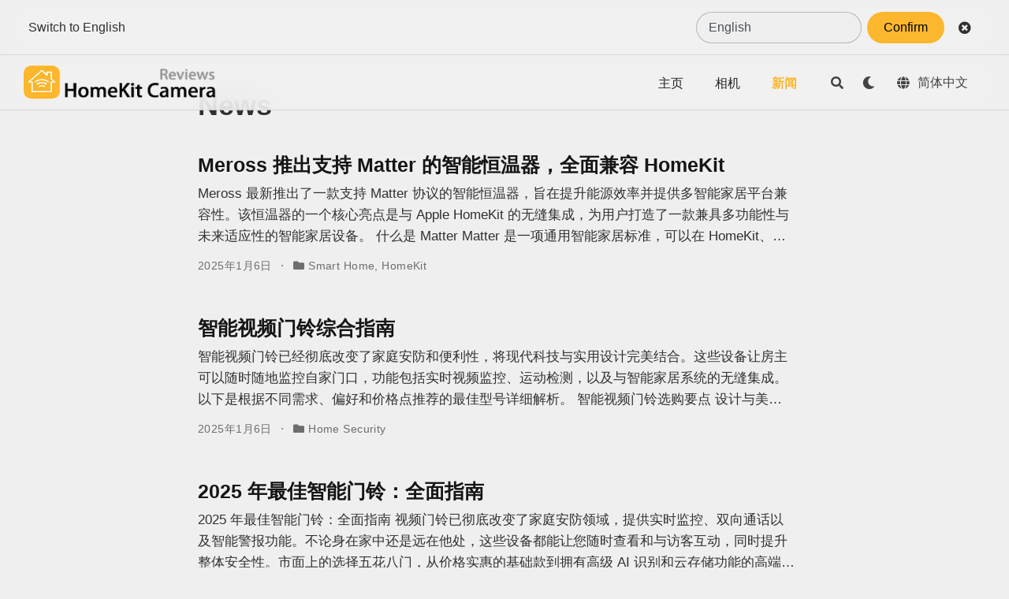

--- FILE ---
content_type: text/html; charset=UTF-8
request_url: https://homekit-camera.com/zh/news/
body_size: 14812
content:
<!doctype html><html lang=zh><head><meta charset=utf-8><meta name=viewport content="width=device-width,initial-scale=1"><meta http-equiv=x-ua-compatible content="IE=edge"><meta name=generator content="Wowchemy 5.4.0 for Hugo"><meta name=description content><link rel=alternate hreflang=en href=https://homekit-camera.com/news/><link rel=alternate hreflang=zh-hant href=https://homekit-camera.com/zh-hant/news/><link rel=alternate hreflang=ja href=https://homekit-camera.com/ja/news/><link rel=alternate hreflang=zh href=https://homekit-camera.com/zh/news/><meta name=theme-color content><link rel=stylesheet href=/css/vendor-bundle.min.f1ecf783c14edc00c9320c205831ad8e.css media=print onload='this.media="all"'><link rel=stylesheet href=https://cdn.jsdelivr.net/gh/highlightjs/cdn-release@10.2.1/build/styles/github.min.css crossorigin=anonymous title=hl-light media=print onload='this.media="all"' disabled><link rel=stylesheet href=https://cdn.jsdelivr.net/gh/highlightjs/cdn-release@10.2.1/build/styles/dracula.min.css crossorigin=anonymous title=hl-dark media=print onload='this.media="all"'><link rel=stylesheet href=/css/wowchemy.9833179bf0fef89daac4d71384470626.css><script>(function(e,t,n,s,o){e[s]=e[s]||[],e[s].push({"gtm.start":(new Date).getTime(),event:"gtm.js"});var a=t.getElementsByTagName(n)[0],i=t.createElement(n),r=s!="dataLayer"?"&l="+s:"";i.async=!0,i.src="https://www.googletagmanager.com/gtm.js?id="+o+r,a.parentNode.insertBefore(i,a)})(window,document,"script","dataLayer","GTM-PVSB3HFW")</script><link rel=alternate href=/zh/news/index.xml type=application/rss+xml title="HomeKit 相机评论 - iCloud 安全视频、Apple 安全摄像头和监控"><link rel=manifest href=/zh/manifest.webmanifest><link rel=icon type=image/png href=/media/icon_hu7a934e9d932616e589801f5c51b21a7a_7785_32x32_fill_lanczos_center_3.png><link rel=apple-touch-icon type=image/png href=/media/icon_hu7a934e9d932616e589801f5c51b21a7a_7785_32x32_fill_lanczos_center_3.png><link rel=canonical href=https://homekit-camera.com/zh/news/><meta property="twitter:card" content="summary"><meta property="og:site_name" content="HomeKit 相机评论 - iCloud 安全视频、Apple 安全摄像头和监控"><meta property="og:url" content="https://homekit-camera.com/zh/news/"><meta property="og:title" content="News - HomeKit 相机评论 - iCloud 安全视频、Apple 安全摄像头和监控"><meta property="og:description" content><meta property="og:image" content="https://homekit-camera.com/media/logo_hu0e51329d1bef8e4b21cfdb00e600ffc3_12232_300x300_fit_lanczos_3.png"><meta property="twitter:image" content="https://homekit-camera.com/media/logo_hu0e51329d1bef8e4b21cfdb00e600ffc3_12232_300x300_fit_lanczos_3.png"><meta property="og:locale" content="zh"><meta property="og:updated_time" content="2025-01-06T15:00:00+00:00"><script async src="https://pagead2.googlesyndication.com/pagead/js/adsbygoogle.js?client=ca-pub-9875219567425238" crossorigin=anonymous></script><title>News - HomeKit 相机评论 - iCloud 安全视频、Apple 安全摄像头和监控</title></head><body id=top data-spy=scroll data-offset=70 data-target=#TableOfContents class="page-wrapper dark" data-wc-page-id=a7a21b3f3b83812326338d2cd0c589ad><script src=/js/wowchemy-init.min.8ff262d801980155da16649945e26d14.js></script>
<script src=/js/jump.js></script><aside class=search-modal id=search><div class=container><section class=search-header><div class="row no-gutters justify-content-between mb-3"><div class=col-6><h1>搜索</h1></div><div class="col-6 col-search-close"><a class=js-search href=# aria-label=Close><i class="fas fa-times-circle text-muted" aria-hidden=true></i></a></div></div><div id=search-box><input name=q id=search-query placeholder=搜索... autocapitalize=off autocomplete=off autocorrect=off spellcheck=false type=search class=form-control aria-label=搜索...></div></section><section class=section-search-results><div id=search-hits></div></section></div></aside><div class=page-header><header class=header--fixed><nav class="navbar navbar-expand-lg navbar-light compensate-for-scrollbar" id=navbar-main><div class="container-xl h-100"><div class="d-none d-lg-flex h-100"><a class=navbar-brand href=/zh/><img src=/media/logo_hu0e51329d1bef8e4b21cfdb00e600ffc3_12232_300x300_fit_lanczos_3.png alt="HomeKit 相机评论 - iCloud 安全视频、Apple 安全摄像头和监控"></a></div><button type=button class=navbar-toggler data-toggle=collapse data-target=#navbar-content aria-controls=navbar-content aria-expanded=false aria-label=切换导航>
<span><i class="fas fa-bars"></i></span></button><div class="navbar-brand-mobile-wrapper d-inline-flex d-lg-none"><a class=navbar-brand href=/zh/><img src=/media/logo_hu0e51329d1bef8e4b21cfdb00e600ffc3_12232_300x300_fit_lanczos_3.png alt="HomeKit 相机评论 - iCloud 安全视频、Apple 安全摄像头和监控"></a></div><div class="navbar-collapse main-menu-item collapse justify-content-end" id=navbar-content><ul class="navbar-nav d-md-inline-flex"><li class=nav-item><a class=nav-link href=/zh/><span>主页</span></a></li><li class=nav-item><a class=nav-link href=/zh/camera/><span>相机</span></a></li><li class=nav-item><a class="nav-link active" href=/zh/news/><span>新闻</span></a></li></ul></div><ul class="nav-icons navbar-nav flex-row ml-auto d-flex pl-md-2"><li class=nav-item><a class="nav-link js-search" href=# aria-label=搜索><i class="fas fa-search" aria-hidden=true></i></a></li><li class="nav-item dropdown theme-dropdown"><a href=# class=nav-link data-toggle=dropdown aria-haspopup=true aria-label="Display preferences"><i class="fas fa-moon" aria-hidden=true></i></a><div class=dropdown-menu><a href=# class="dropdown-item js-set-theme-light"><span>浅色</span></a>
<a href=# class="dropdown-item js-set-theme-dark"><span>深色</span></a>
<a href=# class="dropdown-item js-set-theme-auto"><span>自动</span></a></div></li><li class="nav-item dropdown i18n-dropdown"><a href=# class="nav-link dropdown-toggle" data-toggle=dropdown aria-haspopup=true aria-label=语言><i class="fas fa-globe" aria-hidden=true></i><span class="d-none d-lg-inline pl-2">简体中文</span></a><div class=dropdown-menu><div class="dropdown-item dropdown-item-active"><span>简体中文</span></div><a class=dropdown-item href=https://homekit-camera.com/news/><span>English</span></a>
<a class=dropdown-item href=https://homekit-camera.com/zh-hant/news/><span>繁體中文</span></a>
<a class=dropdown-item href=https://homekit-camera.com/ja/news/><span>日本語</span></a></div></li></ul></div></nav></header></div><div class=page-body><div class="universal-wrapper pt-3"><h1>News</h1></div><div class=universal-wrapper><div class="media stream-item view-compact"><div class=media-body><div class="section-subheading article-title mb-0 mt-0"><a href=/zh/news/meross-matter-thermostat-homekit-review/>Meross 推出支持 Matter 的智能恒温器，全面兼容 HomeKit</a></div><a href=/zh/news/meross-matter-thermostat-homekit-review/ class=summary-link><div class=article-style>Meross 最新推出了一款支持 Matter 协议的智能恒温器，旨在提升能源效率并提供多智能家居平台兼容性。该恒温器的一个核心亮点是与 Apple HomeKit 的无缝集成，为用户打造了一款兼具多功能性与未来适应性的智能家居设备。
什么是 Matter Matter 是一项通用智能家居标准，可以在 HomeKit、Amazon Alexa、Google Assistant 和 Samsung SmartThings 等生态系统间实现流畅兼容。对于 Apple 用户而言，支持 Matter 的设备可直接在 Home 应用中使用，像本地 HomeKit 产品一样运行。这种跨平台支持消除了设备与单一生态系统绑定的局限性，简化了智能家居的扩展过程，同时避免设备兼容性问题。
兼容性与设计 Meross 恒温器专为美国约 95% 的供暖和制冷系统设计，包括单级炉、多级系统和热泵等。对于缺少通用线（C 线）的系统，Meross 提供了一个适配器以确保更广泛的兼容性，这一功能此前由 Nest 等品牌率先引入。</div></a><div class="stream-meta article-metadata"><div class=article-metadata><span class=article-date>2025年1月6日</span>
<span class=middot-divider></span>
<span class=article-categories><i class="fas fa-folder mr-1"></i><a href=/zh/category/smart-home/>Smart Home</a>, <a href=/zh/category/homekit/>HomeKit</a></span></div></div></div><div class=ml-3></div></div><div class="media stream-item view-compact"><div class=media-body><div class="section-subheading article-title mb-0 mt-0"><a href=/zh/news/smart-video-doorbell-guide/>智能视频门铃综合指南</a></div><a href=/zh/news/smart-video-doorbell-guide/ class=summary-link><div class=article-style>智能视频门铃已经彻底改变了家庭安防和便利性，将现代科技与实用设计完美结合。这些设备让房主可以随时随地监控自家门口，功能包括实时视频监控、运动检测，以及与智能家居系统的无缝集成。以下是根据不同需求、偏好和价格点推荐的最佳型号详细解析。
智能视频门铃选购要点 设计与美观性
视频门铃需要与家居外观融为一体，同时保持紧凑且具有吸引力的外观设计。
视频录制选项
实时视频是标配，但支持免费或经济实惠的视频录制（通过云存储或本地存储）的型号更具价值。订阅计划通常可以解锁高级功能。
运动检测
可靠且快速的运动检测至关重要。高级选项包括识别人类、动物、车辆和包裹，并能通过自定义检测区域减少不必要的提醒。
视频质量
高清视频（至少1080p）和HDR功能可以提升画质，即使在光线条件较差的情况下也能清晰显示。彩色夜视虽是加分项，但如果门廊光线充足则并非必需。
画面比例
“全身视角”可确保整个入口区域清晰可见。常见的3:4或1:1比例适合狭窄入口，而16:9比例则适用于宽门廊。
智能家居集成
与Google Home、Alexa或Apple Home等平台的兼容性增强了设备的实用性。例如，门铃警报可以触发智能灯光或在智能显示屏上实时显示视频。
供电方式
如果家中已有有线门铃系统，那有线门铃是理想选择；而对于没有布线的家庭，电池供电的型号则更为实用。选择支持可拆卸或可充电电池的产品能方便后期维护。
室内铃声
一些型号支持连接现有门铃，而另一些则通过智能音箱或插电单元发出铃声，确保用户不会错过访客。
推荐型号 综合最佳：Google Nest Doorbell (Wired, 2nd Gen) 视频质量： 960 x 1280p，6倍变焦，HDR 智能提醒： 免费提供人、包裹、动物和车辆通知 画面比例： 3:4 供电方式： 有线 订阅费用： $8/月以解锁更多功能 推荐理由： 适合大多数需要可靠录制、包裹提醒以及Google Home集成的家庭。 该型号以其24/7录制选项、优秀的运动检测能力以及包裹通知功能脱颖而出。它包含3小时的免费视频存储，订阅后还可解锁如熟人面孔识别等高级功能。其低调设计和多种颜色选项使其在外观上也具有吸引力。</div></a><div class="stream-meta article-metadata"><div class=article-metadata><span class=article-date>2025年1月6日</span>
<span class=middot-divider></span>
<span class=article-categories><i class="fas fa-folder mr-1"></i><a href=/zh/category/home-security/>Home Security</a></span></div></div></div><div class=ml-3></div></div><div class="media stream-item view-compact"><div class=media-body><div class="section-subheading article-title mb-0 mt-0"><a href=/zh/news/best-video-doorbells-2025/>2025 年最佳智能门铃：全面指南</a></div><a href=/zh/news/best-video-doorbells-2025/ class=summary-link><div class=article-style>2025 年最佳智能门铃：全面指南 视频门铃已彻底改变了家庭安防领域，提供实时监控、双向通话以及智能警报功能。不论身在家中还是远在他处，这些设备都能让您随时查看和与访客互动，同时提升整体安全性。市面上的选择五花八门，从价格实惠的基础款到拥有高级 AI 识别和云存储功能的高端型号应有尽有。
本指南将根据功能、电源选项及智能家居兼容性，分类介绍 2025 年最值得购买的视频门铃。
最佳综合视频门铃 Nest Doorbell Wired (2nd Gen)
视频质量: 960 x 1280p, 6 倍变焦, HDR 智能警报: 人员、包裹、动物、车辆及人脸识别（需订阅） 纵横比: 3:4 视野范围: 对角线 145 度 供电选项: 有线 Wi-Fi: 2.</div></a><div class="stream-meta article-metadata"><div class=article-metadata><span class=article-date>2025年1月6日</span>
<span class=middot-divider></span>
<span class=article-categories><i class="fas fa-folder mr-1"></i><a href=/zh/category/home-security/>Home Security</a>, <a href=/zh/category/smart-devices/>Smart Devices</a></span></div></div></div><div class=ml-3></div></div><div class="media stream-item view-compact"><div class=media-body><div class="section-subheading article-title mb-0 mt-0"><a href=/zh/news/apple-camera-samsung-sensor-shift/>Apple或将用Samsung传感器取代Sony，提升iPhone摄像能力</a></div><a href=/zh/news/apple-camera-samsung-sensor-shift/ class=summary-link><div class=article-style>Apple可能正在筹划一场重大变革，其iPhone摄像头技术或将迎来全新供应链调整。据悉，Apple可能终止与Sony长期以来的合作关系，转而采用Samsung的影像传感器。最新爆料显示，Samsung正为Apple开发一款先进的“三层堆叠”影像传感器，该传感器的性能有望超越过去十多年间一直为iPhone提供影像支持的Sony Exmor RS传感器。
据悉，这款Samsung传感器采用PD-TR-Logic架构，由三层结构组成：
Photodiode (PD)： 负责捕捉光线，是影像成像的基础。 Transfer (TR)： 降低噪点，提升画质，特别是在复杂光线环境下表现更佳。 Logic： 负责计算摄影，优化处理效率，提升运算速度。 这种设计不仅加快了数据传输和处理速度，还能够有效缩小传感器尺寸，非常适合超薄机型，例如传闻中的iPhone 17 Slim。更快的图像处理速度和更强的噪点控制能力，将使iPhone在低光或高对比度环境下拍摄出更清晰、细节更丰富的照片。
如果这一传闻属实，这将意味着Apple供应链策略的重大调整。自2011年以来，Apple的iPhone摄像头传感器一直由Sony提供，而此次Apple可能选择Samsung，或许也反映了其降低对外部供应商依赖的整体策略。近年来，Apple已成功自研蓝牙和Wi-Fi芯片，以替代Broadcom的组件，并且正推进自研基带芯片，试图摆脱对Qualcomm的依赖。
与此同时，Samsung在移动摄影领域的野心也不仅仅局限于Apple。据悉，该公司正在研发一款500MP传感器，计划应用于Galaxy S25 Ultra，以树立智能手机摄影的新标杆。而Apple方面，未来的iPhone升级同样值得关注。传闻iPhone 17 Pro系列将搭载A19 Pro芯片，而预计在2026年发布的iPhone 18，或将首发Samsung的三层堆叠式传感器，同时配备48MP可变光圈摄像头，并搭载TSMC的2纳米A20芯片。
这一可能的供应链变革再次展现出智能手机市场的激烈竞争。Apple和Samsung在移动影像技术上的博弈愈发白热化，而Samsung的创新影像传感器，或许会重新定义iPhone摄影，开启Apple旗舰机型的全新时代。</div></a><div class="stream-meta article-metadata"><div class=article-metadata><span class=article-date>2025年1月6日</span>
<span class=middot-divider></span>
<span class=article-categories><i class="fas fa-folder mr-1"></i><a href=/zh/category/apple-camera/>Apple Camera</a></span></div></div></div><div class=ml-3></div></div><div class="media stream-item view-compact"><div class=media-body><div class="section-subheading article-title mb-0 mt-0"><a href=/zh/news/ios-18-2-camera-flashlight-issues/>iOS 18.2 reportedly causing widespread camera and flashlight issues on iPhones</a></div><a href=/zh/news/ios-18-2-camera-flashlight-issues/ class=summary-link><div class=article-style>iOS 18.2 更新在全球范围内引发了 iPhone 用户的广泛不满，大量用户报告称相机和手电筒功能出现严重故障。在 Reddit 和 X 等社交平台上，不少用户纷纷分享了他们的遭遇，认为问题的根源正是这一新版本更新。
据受影响的用户反馈，原生相机 App 频繁失灵，启动时只显示黑屏。一位名为 Cryptographer64 的用户表示，通常需要重启应用两到三次，相机才会正常工作。而这一问题不仅影响原生相机应用，Snapchat 等第三方应用也未能幸免。此外，手电筒功能同样存在异常，有时无法开启，有时则需要长达 10 秒的延迟才会点亮。
部分用户的体验尤为糟糕。一位用户在寻求 Apple 官方支持后，被建议执行出厂重置。然而，在重置过程中因未知错误导致手机彻底变砖。尽管该用户使用的是 Apple 原装数据线，Apple 方面仍将问题归咎于可能的硬件或配件故障，这一回应被部分用户批评为“推卸责任”。
另一位刚刚购入新 iPhone 的用户，起初以为是设备硬件故障，直到在网上看到众多关于 iOS 18.2 相机问题的讨论，才意识到是系统更新所致。许多用户的描述都提到，无论是从锁屏界面、控制中心，还是直接打开相机 App，屏幕都会直接变黑。</div></a><div class="stream-meta article-metadata"><div class=article-metadata><span class=article-date>2025年1月6日</span>
<span class=middot-divider></span>
<span class=article-categories><i class="fas fa-folder mr-1"></i><a href=/zh/category/apple-camera/>Apple Camera</a></span></div></div></div><div class=ml-3></div></div><div class="media stream-item view-compact"><div class=media-body><div class="section-subheading article-title mb-0 mt-0"><a href=/zh/news/iphone-17-prototype-design-changes/>iPhone 17 系列预计将迎来重大设计变革</a></div><a href=/zh/news/iphone-17-prototype-design-changes/ class=summary-link><div class=article-style>iPhone 17 系列预计将于今年发布，此次更新可能为 Apple 标志性的智能手机系列带来显著变化。据业内消息人士透露，iPhone 17 Pro 的设计可能会借鉴 Google Pixel 手机的后置摄像头布局。不过，另有信息显示，目前设计方案仍在调整中，Apple 正在评估多个原型版本。
其中一个潜在的原型设计保留了熟悉的后置摄像头排列，但摄像头模组的面积大幅增加，垂直方向的延伸超出以往的设计。据悉，为了充分利用增加的空间，闪光灯和传感器的位置正在进行调整。虽然有部分概念渲染图已经曝光，但市场反馈褒贬不一。批评者指出，与 Google Pixel 手机纤薄的摄像头条带设计相比，这种较为笨重的设计可能显得笨拙且缺乏人体工学优势。
有趣的是，有报告称 Google 可能正在逐步放弃其标志性的后置摄像头岛设计，这种设计长期以来一直是 Pixel 手机的重要特色。如果消息属实，这一变化可能引发关于 Apple 借鉴类似设计是否已经落后或缺乏必要性的讨论。
除了 iPhone 17 Pro 的重新设计外，另一个重要亮点是传闻中的 iPhone 17 Air。这款全新机型预计将取代目前的 Plus 系列，其主要特点是极致纤薄的机身设计。如果 Apple 能够在保持超薄机身的同时确保价格竞争力，iPhone 17 Air 或许能在市场吸引力上超过 Pro 系列。</div></a><div class="stream-meta article-metadata"><div class=article-metadata><span class=article-date>2025年1月6日</span>
<span class=middot-divider></span>
<span class=article-categories><i class="fas fa-folder mr-1"></i><a href=/zh/category/apple-camera/>Apple Camera</a></span></div></div></div><div class=ml-3></div></div><div class="media stream-item view-compact"><div class=media-body><div class="section-subheading article-title mb-0 mt-0"><a href=/zh/news/iphone-18-pro-variable-aperture-camera/>iPhone 18 Pro 或配备可变光圈摄像头，提升摄影表现</a></div><a href=/zh/news/iphone-18-pro-variable-aperture-camera/ class=summary-link><div class=article-style>最新关于 Apple 即将推出的 iPhone 18 Pro 的传闻显示，这款新设备可能会在移动摄影领域实现一次重大突破：配备可变光圈摄像头。据 The CultCast 播客近期讨论，这一新功能将大幅提升图像质量和弱光拍摄表现，使 iPhone 18 Pro 成为摄影爱好者的强大工具。
Apple 一直在推动智能手机摄影的边界，如果能够成功引入可变光圈系统，这将是一次重要的技术飞跃。这种技术使相机镜头能够动态调整光圈大小，从而在不同光线条件下提升性能。如果 Apple 能够有效实施这一技术，用户将可以期待更清晰的图像、更出色的背景虚化控制以及更卓越的弱光摄影表现。
除了 iPhone 18 Pro，2025 年似乎是 Apple 令人激动的一年。The CultCast 的讨论还提及了一些潜在的新品发布，包括传闻中的 iPhone 17 Air、AirTags 2 以及可能的第三代 AirPods Pro。尽管细节仍处于猜测阶段，但 Apple 粉丝已经对公司即将带来的创新充满期待。</div></a><div class="stream-meta article-metadata"><div class=article-metadata><span class=article-date>2025年1月6日</span>
<span class=middot-divider></span>
<span class=article-categories><i class="fas fa-folder mr-1"></i><a href=/zh/category/apple-camera/>Apple Camera</a></span></div></div></div><div class=ml-3></div></div><div class="media stream-item view-compact"><div class=media-body><div class="section-subheading article-title mb-0 mt-0"><a href=/zh/news/ubiquiti-wifi7-enterprise-launch/>Ubiquiti发布面向高密度连接的企业级Wi-Fi 7产品系列</a></div><a href=/zh/news/ubiquiti-wifi7-enterprise-launch/ class=summary-link><div class=article-style>Ubiquiti正式发布了其最新企业级Wi-Fi 7接入点系列，旨在为高性能无线网络设立新的行业标杆。这些先进的解决方案专为高密度环境设计，能够提供无缝的连接体验，并配备多项前沿技术。
全新Wi-Fi 7产品系列 此次发布的产品系列包括以下三款主要型号：
Enterprise 7 – 专为大型室内空间设计，可覆盖高达2,000平方英尺，具备10路流的Wi-Fi 7能力。此型号可支持超过1,000台设备连接，非常适合高需求的企业网络。 Enterprise 7 Campus – 针对户外复杂部署环境而设计，具备IP67级防护和PRISM™射频过滤功能，能够在干扰较多的环境（如校园和工业区域）中提供卓越性能。 Enterprise 7 Audience – 专为超高密度场所（如体育场）设计，支持12路空间流、可定制波束宽度，并拥有IP68级防护，可在保持强连接性的同时容纳多达1,500台设备。 核心功能 这些新款接入点集成了多项先进技术，以提升网络性能：
6 GHz扩展范围模式 – 在大范围内扩展覆盖，同时保持高可靠性。 10 GbE PoE++上行接口 – 提供高速连接和冗余，确保在高需求环境下的稳定性能。 频谱扫描和射频过滤 – 最大限度地减少干扰，优化信号清晰度，提高整体网络效率。 这些功能使Ubiquiti的Wi-Fi 7解决方案成为希望利用最新技术升级无线基础设施的企业的强大选择。</div></a><div class="stream-meta article-metadata"><div class=article-metadata><span class=article-date>2025年1月6日</span>
<span class=middot-divider></span>
<span class=article-categories><i class="fas fa-folder mr-1"></i><a href=/zh/category/networking/>Networking</a>, <a href=/zh/category/enterprise-it/>Enterprise IT</a></span></div></div></div><div class=ml-3></div></div><div class="media stream-item view-compact"><div class=media-body><div class="section-subheading article-title mb-0 mt-0"><a href=/zh/news/iphone-17-pro-design-rumor/>传闻称iPhone 17 Pro可能迎来重大摄像头设计变革</a></div><a href=/zh/news/iphone-17-pro-design-rumor/ class=summary-link><div class=article-style>近期有传闻称，苹果可能会为iPhone 17 Pro引入自2019年iPhone 11以来的首次重大设计变革。猜测表明，苹果或将放弃其标志性的方形摄像头模块，改用水平布局的设计，这一变化被外界与Google Pixel 9进行了对比。然而，这一潜在重新设计的早期渲染图已经引发了争议，一些人认为这一概念与苹果一贯的精致美学不符。
目前的方形摄像头模块已经成为iPhone设计的标志性元素，不仅便于识别，也使其在外观上区别于竞争对手。在如今大多数智能手机正面外观几乎千篇一律的时代，苹果通过这一标志性设计，再加上对角线排列的镜头，使其产品即便置身于拥挤的市场中仍能脱颖而出。
对这一传闻中的改变持批评态度的人认为，这可能会削弱苹果的品牌辨识度。水平或垂直排列的摄像头布局更为常见，许多其他厂商已经广泛采用，而一些品牌则倾向于使用过大的圆形设计。这些替代方案往往难以达到苹果方形模块所带来的高度辨识性。
此外，这一设计变动还可能带来功能性方面的顾虑。iPhone 16引入的空间视频录制功能需要镜头精确对齐，而水平布局可能会使这一功能复杂化，甚至迫使用户以竖屏模式录制空间视频——这可能会让这一新兴技术的爱好者感到不便。
尽管有观点认为更大的摄像头模块可能有利于内部硬件配置，但人们对牺牲美学和功能设计的担忧依然存在。苹果以设计创新著称，这既是其优势，也曾成为争议焦点，例如有争议的Magic Mouse以及Mac Mini的初始版本。
批评者认为，苹果应保持现有的摄像头设计，这一设计已与品牌深度绑定，否则可能会疏远忠实用户。然而，苹果一贯善于平稳过渡设计变革，确保新功能和新设计能够提升整体用户体验。如果确实计划进行重新设计，公司很可能会谨慎评估利害关系以及消费者的期望。
这一潜在变革重新引发了关于创新与品牌辨识度平衡的讨论。作为科技界设计决策的风向标，苹果对iPhone外形的任何调整都势必受到高度关注。无论最终选择延续经典设计还是大胆突破，iPhone 17 Pro都很可能继续成为设计讨论的焦点。</div></a><div class="stream-meta article-metadata"><div class=article-metadata><span class=article-date>2025年1月6日</span>
<span class=middot-divider></span>
<span class=article-categories><i class="fas fa-folder mr-1"></i><a href=/zh/category/apple-camera/>Apple Camera</a></span></div></div></div><div class=ml-3></div></div><div class="media stream-item view-compact"><div class=media-body><div class="section-subheading article-title mb-0 mt-0"><a href=/zh/news/samsung-apple-iphone18-camera-sensor/>三星为未来苹果iPhone开发先进的摄像头传感器</a></div><a href=/zh/news/samsung-apple-iphone18-camera-sensor/ class=summary-link><div class=article-style>据报道，三星正在为苹果未来的iPhone开发一款先进的三层堆叠摄像头传感器，该传感器可能会随着iPhone 18系列首次亮相。这一动态标志着苹果可能从传统的索尼CMOS图像传感器合作伙伴关系向三星技术的转变。
根据最新报道，三星还在研发一款尖端的500MP摄像头传感器，预计将用于Galaxy S25 Ultra。同时，苹果的iPhone 18系列预计将采用先进的三层堆叠传感器，旨在显著提升移动摄影能力。这种全新传感器结合尖端的图像处理技术，目标是通过前所未有的细节和清晰度设定智能手机摄影的新标准。
知名爆料者@Jukanlosreve透露，三星的新传感器将采用PD-TR-Logic配置，性能据称超越了索尼的Exmor RS图像传感器。如果消息属实，这将为三星和苹果带来一项重大的技术突破。这款传感器预计将在iPhone 18系列中首次亮相，而该系列可能于2026年发布。
此外，有传言称iPhone 18将配备一款48MP传感器，尺寸为1/2.6英寸，在图像质量上，特别是在低光环境下，将带来显著的提升。苹果还可能在iPhone 18主摄像头中引入可变光圈技术，允许用户手动调整光圈，以适应不同光线环境下的拍摄需求。
除了摄像头的升级，iPhone 18系列预计将搭载苹果的下一代A20芯片组，该芯片采用台积电先进的2纳米制程制造。该芯片组将在性能和效率上带来显著提升。在此之前，iPhone 17 Pro系列预计将搭载A19 Pro芯片，而标准版iPhone 17系列可能配备A18或A19芯片。
通过这些技术升级，苹果和三星正在共同推动智能手机摄像技术的界限，为移动摄影开创新纪元。</div></a><div class="stream-meta article-metadata"><div class=article-metadata><span class=article-date>2025年1月6日</span>
<span class=middot-divider></span>
<span class=article-categories><i class="fas fa-folder mr-1"></i><a href=/zh/category/apple-camera/>Apple Camera</a></span></div></div></div><div class=ml-3></div></div><nav class=mt-1><ul class="pagination justify-content-center"><li class="page-item selected"><a class=page-link href=/zh/news/>1</a></li><li class=page-item><a class=page-link href=/zh/news/page/2/>2</a></li><li class=page-item><a class=page-link href=/zh/news/page/3/>3</a></li><li class=page-item><a class=page-link href=/zh/news/page/4/>4</a></li><li class=page-item><a class=page-link href=/zh/news/page/5/>5</a></li><li class=page-item><a class=page-link href=/zh/news/page/6/>6</a></li><li class=page-item><a class=page-link href=/zh/news/page/7/>7</a></li><li class=page-item><a class=page-link href=/zh/news/page/8/>8</a></li><li class=page-item><a class=page-link href=/zh/news/page/2/>&#187;</a></li></ul></nav></div></div><div class=page-footer><div class=container><footer class=site-footer><div class="powered-by d-flex justify-content-center">友情链接<div class=d-flex><a href=https://homekit-camera.com title="HomeKit Camera, iCloud Secure Video" class=mx-1>HomeKit Camera</a> &#183;
<a href=https://kb.biz title="Knowledge Base" class=mx-1>Knowledge Base</a> &#183;
<a href=https://chat.gpt.biz title="Midjoruney, GPT-4, ChatGPT, GPT for Business" class=mx-1>GPTBiz</a></div></div><div class="powered-by d-flex justify-content-center"><div class=px-1 style=font-size:.8em><a href="/cdn-cgi/l/email-protection#b3c4d6d1f3dbdcded6d8dac79ed0d2ded6c1d29dd0dcde" target=_blank><i class="fas fa-envelope fa-2x" aria-hidden=true></i></a></div></div><p class=powered-by><a href=/zh/tag/privacy/>Privacy</a>
&#183;
<a href=/zh/terms/>服务条款</a></p><p class="powered-by copyright-license-text">Copyright © 2020 by <a href=/>HomeKit Camera</a></p><p class=powered-by></p></footer></div></div><div id=modal class="modal fade" role=dialog><div class=modal-dialog><div class=modal-content><div class=modal-header><h5 class=modal-title>引用</h5><button type=button class=close data-dismiss=modal aria-label=Close>
<span aria-hidden=true>&#215;</span></button></div><div class=modal-body><pre><code class="tex hljs"></code></pre></div><div class=modal-footer><a class="btn btn-outline-primary my-1 js-copy-cite" href=# target=_blank><i class="fas fa-copy"></i> 复制</a>
<a class="btn btn-outline-primary my-1 js-download-cite" href=# target=_blank><i class="fas fa-download"></i> 下载</a><div id=modal-error></div></div></div></div></div><script data-cfasync="false" src="/cdn-cgi/scripts/5c5dd728/cloudflare-static/email-decode.min.js"></script><script src=/js/vendor-bundle.min.5a3a4e7cbc7b4e121b2d29312cf8ad59.js></script>
<script src=https://cdn.jsdelivr.net/gh/highlightjs/cdn-release@10.2.1/build/highlight.min.js integrity="sha512-Ypjm0o7jOxAd4hpdoppSEN0TQOC19UtPAqD+4s5AlXmUvbmmS/YMxYqAqarQYyxTnB6/rqip9qcxlNB/3U9Wdg==" crossorigin=anonymous></script>
<script src=https://cdn.jsdelivr.net/gh/highlightjs/cdn-release@10.2.1/build/languages/r.min.js crossorigin=anonymous></script>
<script id=search-hit-fuse-template type=text/x-template>
        <div class="search-hit" id="summary-{{key}}">
          <div class="search-hit-content">
            <div class="search-hit-name">
              <a href="{{relpermalink}}">{{title}}</a>
              <div class="article-metadata search-hit-type">{{type}}</div>
              <p class="search-hit-description">{{snippet}}</p>
            </div>
          </div>
        </div>
      </script><script src=https://cdn.jsdelivr.net/gh/krisk/Fuse@v3.2.1/dist/fuse.min.js integrity="sha512-o38bmzBGX+hD3JHWUFCDA09btWaqrNmoJ3RXLlrysA7PP01Kgs4UlE4MhelE1v5dJR3+cxlR4qQlotsW7jKsnw==" crossorigin=anonymous></script>
<script src=https://cdn.jsdelivr.net/gh/julmot/mark.js@8.11.1/dist/jquery.mark.min.js integrity="sha512-mhbv5DqBMgrWL+32MmsDOt/OAvqr/cHimk6B8y/bx/xS88MVkYGPiVv2ixKVrkywF2qHplNRUvFsAHUdxZ3Krg==" crossorigin=anonymous></script>
<script id=page-data type=application/json>{"use_headroom":false}</script><script src=/zh/js/wowchemy.min.3162b86bcbe56b2d20baa2c46ba5b91c.js></script>
<script src=/js/particles.3a696fcc171b88efac4f1ccf3fa27761.js type=module></script>
<script src=/js/portfolio.893da3a1b7b3bd18ad69326cea95e379.js type=module></script>
<script src=/js/homekit-camera.main.9df8573e6ce6a2535429f3c9020729cc.js type=module></script>
<script>const defaultContentLanguage="en"||"en",languages="[en ja zh zh-hant]",config={en:{tip:"Switch to English",option:{value:"en",label:"English"},submit:"Confirm",type:"en"},zh:{tip:"切换到简体中文",option:{value:"zh",label:"简体中文"},submit:"确定",type:"zh-CN"},"zh-hant":{tip:"切換到繁體中文",option:{value:"zh-hant",label:"繁體中文"},submit:"確定",type:"zh-TW"},ja:{tip:"日本語に切り替える",option:{value:"ja",label:"日本語"},submit:"決定する",type:"ja-JP"}};langList=languages.replace("[","").replace("]","").split(" ");const i18nData=Array.from(langList,e=>config[e]),storage={key:"i18n_show_tip",getShowTip(){const e=localStorage.getItem(this.key)||"true";return e},setShowTip(e){return localStorage.setItem(this.key,e)}};document.addEventListener("DOMContentLoaded",()=>{const n=r("lang");if(n&&window.location.pathname==="/"&&n!==defaultContentLanguage&&(window.location.pathname=`/${n}/`),storage.getShowTip()!=="true")return;const c=navigator.language,s=i18nData.filter(e=>e.type===c)[0]||i18nData.filter(e=>e.type==="en")[0],v=new URL(location.href),{wrapper:o,show:u,hide:a}=l(),t=f();t.append(d(s.tip));const e=i(s.option.value,i18nData.map(e=>e.option));t.append(e),t.append(h(s.submit,()=>{storage.setShowTip(!1);const n=new URL(location.href),o=["en","zh","zh-hant"],i=o.filter(e=>e!==defaultContentLanguage);let t=n.pathname,s=i.find(e=>t.includes("/"+e+"/"));s?t=t.replace(`/${s}/`,`${e.val()==defaultContentLanguage?"/":"/"+e.val()+"/"}`):t=`${e.val()==defaultContentLanguage?"":"/"+e.val()}`+t,g("lang",e.val(),30),n.pathname=t,location.replace(n.toString())})),t.append(m(()=>{storage.setShowTip(!1),a()})),p(o,t),setTimeout(u,2e3);function l(){const t=200,e=$("<div></div>");return e.css({overflow:"hidden",display:"none",height:"0",transition:`height ${t}ms ease-in-out`}),{wrapper:e,hide:()=>{e.css({height:e.css("height")}),setTimeout(()=>e.css({height:"0"})),setTimeout(()=>e.css({display:"none"}),t+4)},show:()=>{e.css({height:"fit-content"});const n=e.css("height");setTimeout(()=>e.css({height:"0",display:"block"})),setTimeout(()=>e.css({height:n}),50),setTimeout(()=>e.css({height:"fit-content"}),50+t)}}}function d(e){const t=$("<div></div>");return t.css({flexGrow:"1",flexShrink:"1",overflow:"hidden",whiteSpace:"nowrap",textOverflow:"ellipsis"}),t.text(e),t}function i(e,t){const s="website-i18n-selector",n=$("<select></select>");return n.addClass("form-control"),n.append($(`
    <style>
      #${s} {
        ;
      }
    </style>
    `)),n.attr({id:s,placeholder:"lan.."}),n.css({appearance:"none",mozAppearance:"none",webkitAppearance:"none",backgroundColor:"var(--menu-primary-color)",cursor:"pointer",padding:"0 0.7rem",width:"10rem",height:"40px",borderRadius:"20px",fontSize:"16px"}),n.append(...t.map(e=>o(e))),n;function o(t){const n=$("<option></option>");return n.attr({selected:""+e===t.value,value:t.value}),n.text(t.label),n}}function h(e,t){const n=$("<li></li>");return n.addClass("nav-item"),n.css({background:"var(--primary-color)",color:"black",cursor:"pointer",width:"fit-content",padding:"0 1rem",lineHeight:"1.5",margin:"0 0.3rem",fontSize:"16px",alignItems:"center",whiteSpace:"nowrap"}),n.text(e),n.click(t),n}function m(e){const t=$("<li></li>");return t.addClass("nav-item"),t.css({cursor:"pointer",justifyContent:"center",alignItems:"center"}),t.addClass("fa fa-times-circle"),t.click(e),t}function f(){const e=$(`<ul class="nav-icons"></ul>`);return e.css({width:"100%",height:"100%",display:"flex",justifyContent:"flex-start",overflow:"hidden"}),e}function p(e,t){const n=$('<div class="navbar navbar-expand-lg"></div>');$('<div class="container-xl h-100"></div>').append(t).appendTo(n);const s=$("header.header--fixed");n.prependTo(e),e.prependTo(s)}function g(e,t,n){var s,o="";n&&(s=new Date,s.setTime(s.getTime()+n*24*60*60*1e3),o="; expires="+s.toUTCString()),document.cookie=e+"="+(t||"")+o+"; path=/"}function r(e){for(var t,s=e+"=",i=decodeURIComponent(document.cookie),o=i.split(";"),n=0;n<o.length;n++){for(t=o[n];t.charAt(0)==" ";)t=t.substring(1);if(t.indexOf(s)==0)return t.substring(s.length,t.length)}return null}})</script><script defer src="https://static.cloudflareinsights.com/beacon.min.js/vcd15cbe7772f49c399c6a5babf22c1241717689176015" integrity="sha512-ZpsOmlRQV6y907TI0dKBHq9Md29nnaEIPlkf84rnaERnq6zvWvPUqr2ft8M1aS28oN72PdrCzSjY4U6VaAw1EQ==" data-cf-beacon='{"version":"2024.11.0","token":"c7349526620a40d39af60eaea8788c67","r":1,"server_timing":{"name":{"cfCacheStatus":true,"cfEdge":true,"cfExtPri":true,"cfL4":true,"cfOrigin":true,"cfSpeedBrain":true},"location_startswith":null}}' crossorigin="anonymous"></script>
</body></html>

--- FILE ---
content_type: text/html; charset=utf-8
request_url: https://www.google.com/recaptcha/api2/aframe
body_size: 267
content:
<!DOCTYPE HTML><html><head><meta http-equiv="content-type" content="text/html; charset=UTF-8"></head><body><script nonce="V8AYRoYp1aucQu5bxwLC-Q">/** Anti-fraud and anti-abuse applications only. See google.com/recaptcha */ try{var clients={'sodar':'https://pagead2.googlesyndication.com/pagead/sodar?'};window.addEventListener("message",function(a){try{if(a.source===window.parent){var b=JSON.parse(a.data);var c=clients[b['id']];if(c){var d=document.createElement('img');d.src=c+b['params']+'&rc='+(localStorage.getItem("rc::a")?sessionStorage.getItem("rc::b"):"");window.document.body.appendChild(d);sessionStorage.setItem("rc::e",parseInt(sessionStorage.getItem("rc::e")||0)+1);localStorage.setItem("rc::h",'1770037530642');}}}catch(b){}});window.parent.postMessage("_grecaptcha_ready", "*");}catch(b){}</script></body></html>

--- FILE ---
content_type: application/javascript; charset=UTF-8
request_url: https://homekit-camera.com/zh/js/wowchemy.min.3162b86bcbe56b2d20baa2c46ba5b91c.js
body_size: 7511
content:
/*! Wowchemy v5.4.0 | https://wowchemy.com/ */
/*! Copyright 2016-present George Cushen (https://georgecushen.com/) */
/*! License: https://github.com/wowchemy/wowchemy-hugo-themes/blob/main/LICENSE.md */

;
(()=>{(()=>{var e,t,o,r,c,h,m,f,p,j,x,E,F,T,z,n=Object.assign||function(e){for(var t,s,n=1;n<arguments.length;n++){t=arguments[n];for(s in t)Object.prototype.hasOwnProperty.call(t,s)&&(e[s]=t[s])}return e},i=function(t){return t.tagName==="IMG"},Y=function(t){return NodeList.prototype.isPrototypeOf(t)},a=function(t){return t&&t.nodeType===1},M=function(t){var n=t.currentSrc||t.src;return n.substr(-4).toLowerCase()===".svg"},D=function(t){try{return Array.isArray(t)?t.filter(i):Y(t)?[].slice.call(t).filter(i):a(t)?[t].filter(i):typeof t=="string"?[].slice.call(document.querySelectorAll(t)).filter(i):[]}catch{throw new TypeError(`The provided selector is invalid.
Expects a CSS selector, a Node element, a NodeList or an array.
See: https://github.com/francoischalifour/medium-zoom`)}},V=function(t){var n=document.createElement("div");return n.classList.add("medium-zoom-overlay"),n.style.background=t,n},B=function(t){var s=t.getBoundingClientRect(),o=s.top,i=s.left,a=s.width,r=s.height,n=t.cloneNode(),c=window.pageYOffset||document.documentElement.scrollTop||document.body.scrollTop||0,l=window.pageXOffset||document.documentElement.scrollLeft||document.body.scrollLeft||0;return n.removeAttribute("id"),n.style.position="absolute",n.style.top=o+c+"px",n.style.left=i+l+"px",n.style.width=a+"px",n.style.height=r+"px",n.style.transform="",n},s=function(t,s){var i,o=n({bubbles:!1,cancelable:!1,detail:void 0},s);return typeof window.CustomEvent=="function"?new CustomEvent(t,o):(i=document.createEvent("CustomEvent"),i.initCustomEvent(t,o.bubbles,o.cancelable,o.detail),i)},w=function(t){var r,u,y=arguments.length>1&&arguments[1]!==void 0?arguments[1]:{},p=window.Promise||function(t){function n(){}t(n,n)},S=function(t){var n=t.target;if(n===u){l();return}if(c.indexOf(n)===-1)return;v({target:n})},A=function(){if(d||!o.original)return;var t=window.pageYOffset||document.documentElement.scrollTop||document.body.scrollTop||0;Math.abs(m-t)>i.scrollOffset&&setTimeout(l,150)},k=function(t){var n=t.key||t.keyCode;(n==="Escape"||n==="Esc"||n===27)&&l()},C=function(){var l,t=arguments.length>0&&arguments[0]!==void 0?arguments[0]:{},o=t;return t.background&&(u.style.background=t.background),t.container&&t.container instanceof Object&&(o.container=n({},i.container,t.container)),t.template&&(l=a(t.template)?t.template:document.querySelector(t.template),o.template=l),i=n({},i,o),c.forEach(function(e){e.dispatchEvent(s("medium-zoom:update",{detail:{zoom:r}}))}),r},b=function(){var t=arguments.length>0&&arguments[0]!==void 0?arguments[0]:{};return w(n({},i,t))},f=function(){for(var n,s=arguments.length,o=Array(s),t=0;t<s;t++)o[t]=arguments[t];return n=o.reduce(function(e,t){return[].concat(e,D(t))},[]),n.filter(function(e){return c.indexOf(e)===-1}).forEach(function(e){c.push(e),e.classList.add("medium-zoom-image")}),h.forEach(function(e){var t=e.type,s=e.listener,o=e.options;n.forEach(function(e){e.addEventListener(t,s,o)})}),r},E=function(){for(var i,a=arguments.length,n=Array(a),t=0;t<a;t++)n[t]=arguments[t];return o.zoomed&&l(),i=n.length>0?n.reduce(function(e,t){return[].concat(e,D(t))},[]):c,i.forEach(function(e){e.classList.remove("medium-zoom-image"),e.dispatchEvent(s("medium-zoom:detach",{detail:{zoom:r}}))}),c=c.filter(function(e){return i.indexOf(e)===-1}),r},O=function(t,n){var s=arguments.length>2&&arguments[2]!==void 0?arguments[2]:{};return c.forEach(function(e){e.addEventListener("medium-zoom:"+t,n,s)}),h.push({type:"medium-zoom:"+t,listener:n,options:s}),r},_=function(t,n){var s=arguments.length>2&&arguments[2]!==void 0?arguments[2]:{};return c.forEach(function(e){e.removeEventListener("medium-zoom:"+t,n,s)}),h=h.filter(function(e){return e.type!=="medium-zoom:"+t||e.listener.toString()!==n.toString()}),r},g=function(){var f=arguments.length>0&&arguments[0]!==void 0?arguments[0]:{},t=f.target,h=function(){if(t={width:document.documentElement.clientWidth,height:document.documentElement.clientHeight,left:0,top:0,right:0,bottom:0},s=void 0,r=void 0,i.container)if(i.container instanceof Object)t=n({},t,i.container),s=t.width-t.left-t.right-i.margin*2,r=t.height-t.top-t.bottom-i.margin*2;else{var t,k=a(i.container)?i.container:document.querySelector(i.container),d=k.getBoundingClientRect(),p=d.width,x=d.height,_=d.left,y=d.top;t=n({},t,{width:p,height:x,left:_,top:y})}var s=s||t.width-i.margin*2,r=r||t.height-i.margin*2,c=o.zoomedHd||o.original,v=M(c)?s:c.naturalWidth||s,g=M(c)?r:c.naturalHeight||r,l=c.getBoundingClientRect(),b=l.top,j=l.left,f=l.width,m=l.height,w=Math.min(v,s)/f,O=Math.min(g,r)/m,u=Math.min(w,O),C=(-j+(s-f)/2+i.margin+t.left)/u,E=(-b+(r-m)/2+i.margin+t.top)/u,h="scale("+u+") translate3d("+C+"px, "+E+"px, 0)";o.zoomed.style.transform=h,o.zoomedHd&&(o.zoomedHd.style.transform=h)};return new p(function(e){if(t&&c.indexOf(t)===-1){e(r);return}var n,f,p,g,v=function t(){d=!1,o.zoomed.removeEventListener("transitionend",t),o.original.dispatchEvent(s("medium-zoom:opened",{detail:{zoom:r}})),e(r)};if(o.zoomed){e(r);return}if(t)o.original=t;else if(c.length>0)f=c,o.original=f[0];else{e(r);return}o.original.dispatchEvent(s("medium-zoom:open",{detail:{zoom:r}})),m=window.pageYOffset||document.documentElement.scrollTop||document.body.scrollTop||0,d=!0,o.zoomed=B(o.original),document.body.appendChild(u),i.template&&(p=a(i.template)?i.template:document.querySelector(i.template),o.template=document.createElement("div"),o.template.appendChild(p.content.cloneNode(!0)),document.body.appendChild(o.template)),document.body.appendChild(o.zoomed),window.requestAnimationFrame(function(){document.body.classList.add("medium-zoom--opened")}),o.original.classList.add("medium-zoom-image--hidden"),o.zoomed.classList.add("medium-zoom-image--opened"),o.zoomed.addEventListener("click",l),o.zoomed.addEventListener("transitionend",v),o.original.getAttribute("data-zoom-src")?(o.zoomedHd=o.zoomed.cloneNode(),o.zoomedHd.removeAttribute("srcset"),o.zoomedHd.removeAttribute("sizes"),o.zoomedHd.src=o.zoomed.getAttribute("data-zoom-src"),o.zoomedHd.onerror=function(){clearInterval(n),console.warn("Unable to reach the zoom image target "+o.zoomedHd.src),o.zoomedHd=null,h()},n=setInterval(function(){o.zoomedHd.complete&&(clearInterval(n),o.zoomedHd.classList.add("medium-zoom-image--opened"),o.zoomedHd.addEventListener("click",l),document.body.appendChild(o.zoomedHd),h())},10)):o.original.hasAttribute("srcset")?(o.zoomedHd=o.zoomed.cloneNode(),o.zoomedHd.removeAttribute("sizes"),o.zoomedHd.removeAttribute("loading"),g=o.zoomedHd.addEventListener("load",function(){o.zoomedHd.removeEventListener("load",g),o.zoomedHd.classList.add("medium-zoom-image--opened"),o.zoomedHd.addEventListener("click",l),document.body.appendChild(o.zoomedHd),h()})):h()})},l=function(){return new p(function(e){if(d||!o.original){e(r);return}var t=function t(){o.original.classList.remove("medium-zoom-image--hidden"),document.body.removeChild(o.zoomed),o.zoomedHd&&document.body.removeChild(o.zoomedHd),document.body.removeChild(u),o.zoomed.classList.remove("medium-zoom-image--opened"),o.template&&document.body.removeChild(o.template),d=!1,o.zoomed.removeEventListener("transitionend",t),o.original.dispatchEvent(s("medium-zoom:closed",{detail:{zoom:r}})),o.original=null,o.zoomed=null,o.zoomedHd=null,o.template=null,e(r)};d=!0,document.body.classList.remove("medium-zoom--opened"),o.zoomed.style.transform="",o.zoomedHd&&(o.zoomedHd.style.transform=""),o.template&&(o.template.style.transition="opacity 150ms",o.template.style.opacity=0),o.original.dispatchEvent(s("medium-zoom:close",{detail:{zoom:r}})),o.zoomed.addEventListener("transitionend",t)})},v=function(){var t=arguments.length>0&&arguments[0]!==void 0?arguments[0]:{},n=t.target;return o.original?l():g({target:n})},j=function(){return i},x=function(){return c},F=function(){return o.original},c=[],h=[],d=!1,m=0,i=y,o={original:null,zoomed:null,zoomedHd:null,template:null};return Object.prototype.toString.call(t)==="[object Object]"?i=t:(t||typeof t=="string")&&f(t),i=n({margin:0,background:"#fff",scrollOffset:40,container:null,template:null},i),u=V(i.background),document.addEventListener("click",S),document.addEventListener("keyup",k),document.addEventListener("scroll",A),window.addEventListener("resize",l),r={open:g,close:l,toggle:v,update:C,clone:b,attach:f,detach:E,on:O,off:_,getOptions:j,getImages:x,getZoomedImage:F},r};function N(e,t){t===void 0&&(t={});var n,s,o=t.insertAt;if(!e||typeof document=="undefined")return;s=document.head||document.getElementsByTagName("head")[0],n=document.createElement("style"),n.type="text/css",o==="top"?s.firstChild?s.insertBefore(n,s.firstChild):s.appendChild(n):s.appendChild(n),n.styleSheet?n.styleSheet.cssText=e:n.appendChild(document.createTextNode(e))}z=".medium-zoom-overlay{position:fixed;top:0;right:0;bottom:0;left:0;opacity:0;transition:opacity .3s;will-change:opacity}.medium-zoom--opened .medium-zoom-overlay{cursor:pointer;cursor:zoom-out;opacity:1}.medium-zoom-image{cursor:pointer;cursor:zoom-in;transition:transform .3s cubic-bezier(.2,0,.2,1)!important}.medium-zoom-image--hidden{visibility:hidden}.medium-zoom-image--opened{position:relative;cursor:pointer;cursor:zoom-out;will-change:transform}",N(z),T=w,F=!0,f="production",p=!0;function A(e=!1){let t=[];[].push.apply(t,document.getElementsByClassName("language-mermaid"));for(let s=0;s<t.length;s++){let o=t[s],n=document.createElement("div");n.innerHTML=o.innerHTML,n.classList.add("mermaid"),e&&window.mermaid.mermaidAPI.render(`mermaid-${s}`,n.textContent,function(e){n.innerHTML=e}),o.parentNode.replaceWith(n)}console.debug(`Processed ${t.length} Mermaid code blocks`)}function k(e,t){const n=e.getBoundingClientRect(),o={height:e.clientHeight,width:e.clientWidth},s=t.getBoundingClientRect(),i=s.top>=n.top&&s.bottom<=n.top+o.height;i||(e.scrollTop=s.top+e.scrollTop-n.top)}function C(e,t=600){e.style.display="",e.style.opacity="0";let s=+new Date,n=function(){e.style.opacity=(+e.style.opacity+(new Date-s)/t).toString(),s=+new Date,+e.style.opacity<1&&(window.requestAnimationFrame&&requestAnimationFrame(n)||setTimeout(n,16))};n()}e=document.body;function O(){return parseInt(localStorage.getItem("wcTheme")||2)}function u(){return Boolean(window.wc.darkLightEnabled)}function K(){if(!u())return console.debug("User theming disabled."),{isDarkTheme:window.wc.isSiteThemeDark,themeMode:window.wc.isSiteThemeDark?1:0};console.debug("User theming enabled.");let t,n=O();switch(console.debug(`User's theme variation: ${n}`),n){case 0:t=!1;break;case 1:t=!0;break;default:window.matchMedia("(prefers-color-scheme: dark)").matches?t=!0:window.matchMedia("(prefers-color-scheme: light)").matches?t=!1:t=window.wc.isSiteThemeDark;break}return t&&!e.classList.contains("dark")?(console.debug("Applying Wowchemy dark theme"),document.body.classList.add("dark")):!t&&e.classList.contains("dark")&&(console.debug("Applying Wowchemy light theme"),document.body.classList.remove("dark")),{isDarkTheme:t,themeMode:n}}function y(e){if(!u()){console.debug("Cannot change theme - user theming disabled.");return}let t;switch(e){case 0:localStorage.setItem("wcTheme","0"),t=!1,console.debug("User changed theme variation to Light.");break;case 1:localStorage.setItem("wcTheme","1"),t=!0,console.debug("User changed theme variation to Dark.");break;default:localStorage.setItem("wcTheme","2"),window.matchMedia("(prefers-color-scheme: dark)").matches?t=!0:window.matchMedia("(prefers-color-scheme: light)").matches?t=!1:t=window.wc.isSiteThemeDark,console.debug("User changed theme variation to Auto.");break}b(t,e)}function X(e){let t=document.querySelector(".js-set-theme-light"),n=document.querySelector(".js-set-theme-dark"),s=document.querySelector(".js-set-theme-auto");if(t===null)return;switch(e){case 0:t.classList.add("dropdown-item-active"),n.classList.remove("dropdown-item-active"),s.classList.remove("dropdown-item-active");break;case 1:t.classList.remove("dropdown-item-active"),n.classList.add("dropdown-item-active"),s.classList.remove("dropdown-item-active");break;default:t.classList.remove("dropdown-item-active"),n.classList.remove("dropdown-item-active"),s.classList.add("dropdown-item-active");break}}function b(t,n=2,s=!1){const o=document.querySelector("link[title=hl-light]"),i=document.querySelector("link[title=hl-dark]"),a=o!==null||i!==null,r=document.querySelector("script[title=mermaid]")!==null;X(n);const c=new CustomEvent("wcThemeChange",{detail:{isDarkTheme:()=>t}});if(document.dispatchEvent(c),!s&&(t===!1&&!e.classList.contains("dark")||t===!0&&e.classList.contains("dark")))return;t===!1?(s||(Object.assign(document.body.style,{opacity:0,visibility:"visible"}),C(document.body,600)),e.classList.remove("dark"),a&&(console.debug("Setting HLJS theme to light"),o&&(o.disabled=!1),i&&(i.disabled=!0)),r&&(console.debug("Initializing Mermaid with light theme"),s?(window.mermaid.initialize({startOnLoad:!1,theme:"default",securityLevel:"loose"}),A(!0)):location.reload())):t===!0&&(s||(Object.assign(document.body.style,{opacity:0,visibility:"visible"}),C(document.body,600)),e.classList.add("dark"),a&&(console.debug("Setting HLJS theme to dark"),o&&(o.disabled=!0),i&&(i.disabled=!1)),r&&(console.debug("Initializing Mermaid with dark theme"),s?(window.mermaid.initialize({startOnLoad:!1,theme:"dark",securityLevel:"loose"}),A(!0)):location.reload()))}function G(e){if(!u())return;const s=e.matches;console.debug(`OS dark mode preference changed to ${s?"🌒 on":"☀️ off"}.`);let n=O(),t;n===2&&(window.matchMedia("(prefers-color-scheme: dark)").matches?t=!0:window.matchMedia("(prefers-color-scheme: light)").matches?t=!1:t=window.wc.isSiteThemeDark,b(t,n))}console.debug(`Environment: ${f}`);function v(){let e=document.getElementById("navbar-main"),t=e?e.getBoundingClientRect().height:0;return console.debug("Navbar height: "+t),t}function g(e,t=0){if(e=typeof e=="undefined"||typeof e=="object"?decodeURIComponent(window.location.hash):e,$(e).length){e="#"+$.escapeSelector(e.substring(1));let n=Math.ceil($(e).offset().top-v());$("body").addClass("scrolling"),$("html, body").animate({scrollTop:n},t,function(){$("body").removeClass("scrolling")})}else console.debug("Cannot scroll to target `#"+e+"`. ID not found!")}function S(){let e=$("body"),t=e.data("bs.scrollspy");t&&(t._config.offset=v(),e.data("bs.scrollspy",t),e.scrollspy("refresh"))}function q(){if(window.history.replaceState){let e=window.location.protocol+"//"+window.location.host+window.location.pathname+window.location.hash;window.history.replaceState({path:e},"",e)}}if(window.addEventListener("hashchange",g),$("#navbar-main li.nav-item a.nav-link, .js-scroll").on("click",function(e){let t=this.hash;if(this.pathname===window.location.pathname&&t&&$(t).length&&$(".js-widget-page").length>0){e.preventDefault();let n=Math.ceil($(t).offset().top-v());$("html, body").animate({scrollTop:n},800)}}),$(document).on("click",".navbar-collapse.show",function(e){let t=$(e.target).is("a")?$(e.target):$(e.target).parent();t.is("a")&&t.attr("class")!="dropdown-toggle"&&$(this).collapse("hide")}),o={},t=$("#container-publications"),t.length){t.isotope({itemSelector:".isotope-item",percentPosition:!0,masonry:{columnWidth:".grid-sizer"},filter:function(){let e=$(this),t=!h||e.text().match(h),n=!r||e.is(r);return t&&n}});let e=$(".filter-search").keyup(W(function(){h=new RegExp(e.val(),"gi"),t.isotope()}));$(".pub-filters").on("change",function(){let n=$(this),e=n[0].getAttribute("data-filter-group");if(o[e]=this.value,r=_(o),t.isotope(),e==="pubtype"){let e=$(this).val();e.substr(0,9)===".pubtype-"?window.location.hash=e.substr(9):window.location.hash=""}})}function W(e,t){let n;return t=t||100,function(){clearTimeout(n);let o=arguments,i=this;function a(){e.apply(i,o)}n=setTimeout(a,t)}}function _(e){let t="";for(let n in e)t+=e[n];return t}function P(){if(!t.length)return;let e=window.location.hash.replace("#",""),n="*";e!=""&&!isNaN(e)&&(n=".pubtype-"+e);let s="pubtype";o[s]=n,r=_(o),t.isotope(),$(".pubtype-select").val(n)}function H(){if($("#map").length){let o=$("#map-provider").val(),e=$("#map-lat").val(),t=$("#map-lng").val(),n=parseInt($("#map-zoom").val()),s=$("#map-dir").val(),i=$("#map-api-key").val();if(o==="google"){let o=new GMaps({div:"#map",lat:e,lng:t,zoom:n,zoomControl:!0,zoomControlOpt:{style:"SMALL",position:"TOP_LEFT"},streetViewControl:!1,mapTypeControl:!1,gestureHandling:"cooperative"});o.addMarker({lat:e,lng:t,click:function(){let n="https://www.google.com/maps/place/"+encodeURIComponent(s)+"/@"+e+","+t+"/";window.open(n,"_blank")},title:s})}else{let a=new L.map("map").setView([e,t],n);o==="mapbox"&&i.length?L.tileLayer("https://api.mapbox.com/styles/v1/{id}/tiles/{z}/{x}/{y}?access_token={accessToken}",{attribution:'Map data &copy; <a href="http://openstreetmap.org">OpenStreetMap</a> contributors, <a href="http://creativecommons.org/licenses/by-sa/2.0/">CC-BY-SA</a>, Imagery \xA9 <a href="http://mapbox.com">Mapbox</a>',tileSize:512,maxZoom:18,zoomOffset:-1,id:"mapbox/streets-v11",accessToken:i}).addTo(a):L.tileLayer("https://{s}.tile.openstreetmap.org/{z}/{x}/{y}.png",{maxZoom:19,attribution:'&copy; <a href="http://www.openstreetmap.org/copyright">OpenStreetMap</a>'}).addTo(a);let r=L.marker([e,t]).addTo(a),c=e+","+t+"#map="+n+"/"+e+"/"+t+"&layers=N";r.bindPopup(s+'<p><a href="https://www.openstreetmap.org/directions?engine=osrm_car&route='+c+'">Routing via OpenStreetMap</a></p>')}}}function I(e,t){f==="production"&&$.getJSON("https://api.github.com/repos/"+t+"/tags").done(function(t){let n=t[0];$(e).append(" "+n.name)}).fail(function(e,t,n){let s=t+", "+n;console.log("Request Failed: "+s)})}function l(){if($("body").hasClass("searching"))$("[id=search-query]").blur(),$("body").removeClass("searching compensate-for-scrollbar"),q(),$("#fancybox-style-noscroll").remove();else{!$("#fancybox-style-noscroll").length&&document.body.scrollHeight>window.innerHeight&&($("head").append('<style id="fancybox-style-noscroll">.compensate-for-scrollbar{margin-right:'+(window.innerWidth-document.documentElement.clientWidth)+"px;}</style>"),$("body").addClass("compensate-for-scrollbar")),$("body").addClass("searching"),$(".search-results").css({opacity:0,visibility:"visible"}).animate({opacity:1},200);let e=document.querySelector(".ais-SearchBox-input");e?e.focus():$("#search-query").focus()}}function d(){$(".carousel").each(function(){let e=$(".carousel-item",this);e.css("min-height",0);let t=Math.max.apply(null,e.map(function(){return $(this).outerHeight()}).get());e.css("min-height",t+"px")})}function R(){$("#TableOfContents").addClass("nav flex-column"),$("#TableOfContents li").addClass("nav-item"),$("#TableOfContents li a").addClass("nav-link"),$("input[type='checkbox'][disabled]").parents("ul").addClass("task-list")}function U(e){return Array.prototype.filter.call(e.parentNode.children,function(t){return t!==e})}$(document).ready(function(){R();let{isDarkTheme:n,themeMode:s}=K();b(n,s,!0),F&&hljs.initHighlighting();let e=document.querySelector(".docs-links .active"),t=document.querySelector(".docs-links");e&&t&&k(t,e)}),$(window).on("load",function(){S();let n=document.querySelectorAll(".projects-container"),s=n.length;window.location.hash&&s===0&&g(decodeURIComponent(window.location.hash),0);let o=document.querySelector(".docs-toc .nav-link.active"),i=document.querySelector(".docs-toc");o&&i&&k(i,o);let e={};document.body.classList.contains("dark")?e.background="rgba(0,0,0,0.9)":e.background="rgba(255,255,255,0.9)",T("[data-zoomable]",e);let a=0;n.forEach(function(e,t){console.debug(`Loading Isotope instance ${t}`);let i,n=e.closest("section"),s="";n.querySelector(".isotope").classList.contains("js-layout-row")?s="fitRows":s="masonry";let a=n.querySelector(".default-project-filter"),o="*";a!==null&&(o=a.textContent),console.debug(`Default Isotope filter: ${o}`),imagesLoaded(e,function(){i=new Isotope(e,{itemSelector:".isotope-item",layoutMode:s,masonry:{gutter:20},filter:o});let t=n.querySelectorAll(".project-filters a");t.forEach(e=>e.addEventListener("click",t=>{t.preventDefault();let n=e.getAttribute("data-filter");console.debug(`Updating Isotope filter to ${n}`),i.arrange({filter:n}),e.classList.remove("active"),e.classList.add("active");let s=U(e);s.forEach(e=>{e.classList.remove("active"),e.classList.remove("all")})})),r()})});function r(){a++,a===s&&(console.debug(`All Portfolio Isotope instances loaded.`),window.location.hash&&g(decodeURIComponent(window.location.hash),0))}$(".pub-filters-select")&&P(),$(".js-cite-modal").click(function(e){e.preventDefault();let t=$(this).attr("data-filename"),n=$("#modal");n.find(".modal-body code").load(t,function(e,n,s){if(n=="error"){let e="Error: ";$("#modal-error").html(e+s.status+" "+s.statusText)}else $(".js-download-cite").attr("href",t)}),n.modal("show")}),$(".js-copy-cite").click(function(e){e.preventDefault();let t=document.createRange(),n=document.querySelector("#modal .modal-body");t.selectNode(n),window.getSelection().addRange(t);try{document.execCommand("copy")}catch{console.log("Error: citation copy failed.")}window.getSelection().removeRange(t)}),H();let t=".js-github-release";$(t).length>0&&I(t,$(t).data("repo")),document.addEventListener("keyup",e=>{if(e.code==="Escape"){const e=document.body;e.classList.contains("searching")&&l()}if(e.key==="/"){let t=document.hasFocus()&&document.activeElement!==document.body&&document.activeElement!==document.documentElement&&document.activeElement||null,n=t instanceof HTMLInputElement||t instanceof HTMLTextAreaElement;p&&!n&&(e.preventDefault(),l())}}),p&&$(".js-search").click(function(e){e.preventDefault(),l()}),$('[data-toggle="tooltip"]').tooltip()}),c=document.querySelector(".js-set-theme-light"),m=document.querySelector(".js-set-theme-dark"),j=document.querySelector(".js-set-theme-auto"),c&&m&&j&&(c.addEventListener("click",e=>{e.preventDefault(),y(0)}),m.addEventListener("click",e=>{e.preventDefault(),y(1)}),j.addEventListener("click",e=>{e.preventDefault(),y(2)})),E=window.matchMedia("(prefers-color-scheme: dark)"),E.addEventListener("change",e=>{G(e)}),window.addEventListener("load",d),window.addEventListener("resize",d),window.addEventListener("orientationchange",d),$("body").on("mouseenter mouseleave",".dropdown",function(e){var t=$(e.target).closest(".dropdown"),n=$(".dropdown-menu",t);t.addClass("show"),n.addClass("show"),setTimeout(function(){t[t.is(":hover")?"addClass":"removeClass"]("show"),n[t.is(":hover")?"addClass":"removeClass"]("show")},300)}),$(window).resize(function(){clearTimeout(x),x=setTimeout(S,200)})})(),(()=>{var o={authors:"Authors",event:"演讲",post:"文章",project:"项目",publication:"出版物",slides:"Slides"},i={no_results:"没有找到结果",placeholder:"搜索...",results:"搜索结果"},t={indexURI:"/zh/index.json",minLength:1,threshold:.3},n={shouldSort:!0,includeMatches:!0,tokenize:!0,threshold:t.threshold,location:0,distance:100,maxPatternLength:32,minMatchCharLength:t.minLength,keys:[{name:"title",weight:.99},{name:"summary",weight:.6},{name:"authors",weight:.5},{name:"content",weight:.2},{name:"tags",weight:.5},{name:"categories",weight:.5}]},e=60;function a(e){return decodeURIComponent((location.search.split(e+"=")[1]||"").split("&")[0]).replace(/\+/g," ")}function r(e){history.replaceState&&window.history.replaceState({path:e},"",e)}function s(e,t){let s=$("#search-query").val();if(s.length<1&&($("#search-hits").empty(),$("#search-common-queries").show()),!e&&s.length<n.minMatchCharLength)return;$("#search-hits").empty(),$("#search-common-queries").hide(),c(s,t);let o=window.location.protocol+"//"+window.location.host+window.location.pathname+"?q="+encodeURIComponent(s)+window.location.hash;r(o)}function c(e,t){let n=t.search(e);n.length>0?($("#search-hits").append('<h3 class="mt-0">'+n.length+" "+i.results+"</h3>"),l(e,n)):$("#search-hits").append('<div class="search-no-results">'+i.no_results+"</div>")}function l(t,s){$.each(s,function(s,i){let a=i.item.section,r="",c="",l=[];["publication","event"].includes(a)?r=i.item.summary:r=i.item.content,n.tokenize?l.push(t):$.each(i.matches,function(t,n){if(n.key=="content"){let t=n.indices[0][0]-e>0?n.indices[0][0]-e:0,s=n.indices[0][1]+e<r.length?n.indices[0][1]+e:r.length;c+=r.substring(t,s),l.push(n.value.substring(n.indices[0][0],n.indices[0][1]-n.indices[0][0]+1))}}),c.length<1&&(c+=i.item.summary);let u=$("#search-hit-fuse-template").html();a in o&&(a=o[a]);let h={key:s,title:i.item.title,type:a,relpermalink:i.item.relpermalink,snippet:c},m=d(u,h);$("#search-hits").append(m),$.each(l,function(e,t){$("#summary-"+s).mark(t)})})}function d(e,t){let n,s,o;for(n in t)s="\\{\\{\\s*"+n+"\\s*\\}\\}",o=new RegExp(s,"g"),e=e.replace(o,t[n]);return e}typeof Fuse=="function"&&$.getJSON(t.indexURI,function(e){let t=new Fuse(e,n),o=a("q");o&&($("body").addClass("searching"),$(".search-results").css({opacity:0,visibility:"visible"}).animate({opacity:1},200),$("#search-query").val(o),$("#search-query").focus(),s(!0,t)),$("#search-query").keyup(function(e){clearTimeout($.data(this,"searchTimer")),e.keyCode==13?s(!0,t):$(this).data("searchTimer",setTimeout(function(){s(!1,t)},250))})})})()})()

--- FILE ---
content_type: application/javascript; charset=UTF-8
request_url: https://homekit-camera.com/js/portfolio.893da3a1b7b3bd18ad69326cea95e379.js
body_size: -631
content:
var e=document.createElement("script"),t=document.createElement("script");e.setAttribute("src","https://cdn.jsdelivr.net/gh/desandro/imagesloaded@4.1.4/imagesloaded.pkgd.min.js");t.setAttribute("src","https://cdn.jsdelivr.net/gh/metafizzy/isotope@3.0.6/dist/isotope.pkgd.min.js");document.head.appendChild(e);document.head.appendChild(t);
